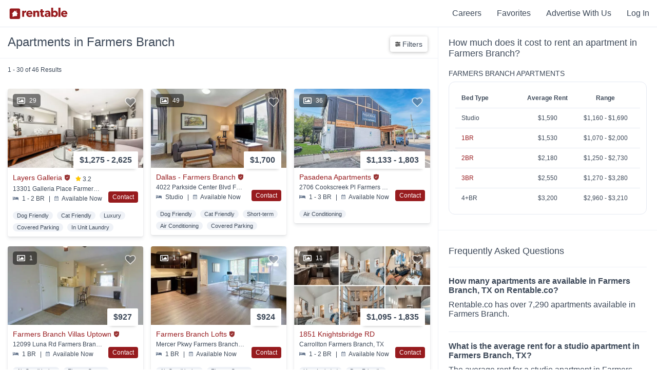

--- FILE ---
content_type: text/javascript; charset=UTF-8
request_url: https://cdn.ampproject.org/rtv/012512221826001/v0/amp-script-worker-0.1.js
body_size: 13557
content:
"use strict";var WorkerThread=function(e){function t(e,t){(null==t||t>e.length)&&(t=e.length);for(var n=0,r=Array(t);n<t;n++)r[n]=e[n];return r}function n(e,t,n){if(t=s(t),!(t=u()?Reflect.construct(t,n||[],s(e).constructor):t.apply(e,n))||"object"!=typeof t&&"function"!=typeof t){if(void 0!==t)throw new TypeError("Derived constructors may only return object or undefined");if(void 0===e)throw new ReferenceError("this hasn't been initialised - super() hasn't been called")}else e=t;return e}function r(e,t){if(!(e instanceof t))throw new TypeError("Cannot call a class as a function")}function i(e,t,n){if(t){n=e.prototype;for(var r=0;r<t.length;r++){var i=t[r];i.enumerable=i.enumerable||!1,i.configurable=!0,"value"in i&&(i.writable=!0),Object.defineProperty(n,y(i.key),i)}}return Object.defineProperty(e,"prototype",{writable:!1}),e}function o(e,t,n){return(t=y(t))in e?Object.defineProperty(e,t,{value:n,enumerable:!0,configurable:!0,writable:!0}):e[t]=n,e}function a(){return a="undefined"!=typeof Reflect&&Reflect.get?Reflect.get.bind():function(e,t,n){var r;for(r=e;!{}.hasOwnProperty.call(r,t)&&null!==(r=s(r)););if(r)return(r=Object.getOwnPropertyDescriptor(r,t)).get?r.get.call(3>arguments.length?e:n):r.value},a.apply(null,arguments)}function s(e){return(s=Object.setPrototypeOf?Object.getPrototypeOf.bind():function(e){return e.__proto__||Object.getPrototypeOf(e)})(e)}function l(e,t){if("function"!=typeof t&&null!==t)throw new TypeError("Super expression must either be null or a function");e.prototype=Object.create(t&&t.prototype,{constructor:{value:e,writable:!0,configurable:!0}}),Object.defineProperty(e,"prototype",{writable:!1}),t&&c(e,t)}function u(){try{var e=!Boolean.prototype.valueOf.call(Reflect.construct(Boolean,[],function(){}))}catch(e){}return(u=function(){return!!e})()}function c(e,t){return(c=Object.setPrototypeOf?Object.setPrototypeOf.bind():function(e,t){return e.__proto__=t,e})(e,t)}function h(e,t){var n=Array.isArray(e)?e:void 0;if(!n)e:{var r=null==e?null:"undefined"!=typeof Symbol&&e[Symbol.iterator]||e["@@iterator"];if(null!=r){var i,o,a,s=[],l=!0,u=!1;try{if(o=(r=r.call(e)).next,0===t){if(Object(r)!==r){n=void 0;break e}l=!1}else for(;!(l=(i=o.call(r)).done)&&(s.push(i.value),s.length!==t);l=!0);}catch(e){u=!0;var c=e}finally{try{if(!l&&null!=r.return&&(a=r.return(),Object(a)!==a)){n=void 0;break e}}finally{if(u)throw c}}n=s}else n=void 0}if(!(e=n||v(e,t)))throw new TypeError("Invalid attempt to destructure non-iterable instance.\nIn order to be iterable, non-array objects must have a [Symbol.iterator]() method.");return e}function f(e,t,n,r){var i=a(s(e.prototype),t,n);return"function"==typeof i?function(e){return i.apply(n,e)}:i}function d(e){var n=Array.isArray(e)?t(e):void 0;if(n||(n="undefined"!=typeof Symbol&&null!=e[Symbol.iterator]||null!=e["@@iterator"]?Array.from(e):void 0),!(e=n||v(e)))throw new TypeError("Invalid attempt to spread non-iterable instance.\nIn order to be iterable, non-array objects must have a [Symbol.iterator]() method.");return e}function y(e){e:if("object"==typeof e&&e){var t=e[Symbol.toPrimitive];if(void 0!==t){if("object"!=typeof(e=t.call(e,"string")))break e;throw new TypeError("@@toPrimitive must return a primitive value.")}e=String(e)}return"symbol"==typeof e?e:e+""}function p(e){return(p="function"==typeof Symbol&&"symbol"==typeof Symbol.iterator?function(e){return typeof e}:function(e){return e&&"function"==typeof Symbol&&e.constructor===Symbol&&e!==Symbol.prototype?"symbol":typeof e})(e)}function v(e,n){if(e){if("string"==typeof e)return t(e,n);var r={}.toString.call(e).slice(8,-1);return"Object"===r&&e.constructor&&(r=e.constructor.name),"Map"===r||"Set"===r?Array.from(e):"Arguments"===r||/^(?:Ui|I)nt(?:8|16|32)(?:Clamped)?Array$/.test(r)?t(e,n):void 0}}function m(e){return M.has(e)?M.get(e):(M.set(e,P),R.push(e),P++)}function g(e){return!!e&&j.get(e)||null}function b(e,t){0<F&&e[58]&&(B=!0,U=U.concat(t),Promise.resolve().then(function(t){if(B){t=new Uint16Array(function(){var e=H;return H=[],e}().reduce(function(e,t){return e.concat(t[8])},[])).buffer;var n=new Uint16Array(U).buffer;e.postMessage(o(o(o(o(o({},54,F),12,2===F?3:2),37,t),41,function(){var e=R;return R=[],e}()),36,n),[t,n]),U=[],B=!1,F=2}}))}function k(e,t,n){b(e,n),q.forEach(function(e){for(var n=t.target;n;n=n.parentNode){var r=e.target;if(r&&r[7]===n[7]){Y(e,t);break}}})}function w(e){var t=e.parentNode&&e.parentNode.childNodes;if(!t)return null;for(e=t.indexOf(e)-1;0<=e;e--){var n=t[e];if(1===n.nodeType)return n}return null}function A(e){var t=e.parentNode&&e.parentNode.childNodes;if(!t)return null;for(e=t.indexOf(e)+1;e<t.length;e++){var n=t[e];if(1===n.nodeType)return n}return null}function E(e,t){var n=[t.indexOf("["),t.indexOf("]")],r=-1!==n[0]&&-1!==n[1],i=r?t.substring(0,n[0]):t,o=r?t.substring(n[0],n[1]+1):null;return n="["===t[0]?function(e){return ie(t,e)}:"#"===i[0]?r?function(e){return e.id===i.substr(1)&&ie(o,e)}:function(e){return e.id===i.substr(1)}:"."===i[0]?r?function(e){return e.classList.contains(i.substr(1))&&ie(o,e)}:function(e){return e.classList.contains(i.substr(1))}:r?function(e){return e.localName===i.toLowerCase()&&ie(o,e)}:function(e){return e.localName===i.toLowerCase()},te(e[45],n).filter(function(t){return e!==t&&e.contains(t)})}function T(e,t,n){Object.defineProperty(e.prototype,n,{enumerable:!0,configurable:!0,get:function(){return this[t].value},set:function(e){this[t].value=e}})}function N(e){return e.replace(/&(?:(#x?[\da-f]+)|([\w]+));?/gi,function(e,t,n){return t?(t="x"===t.charAt(1).toLowerCase()?parseInt(t.substr(2),16):parseInt(t.substr(1),10),isNaN(t)||1114111<t?e:String.fromCodePoint(t)||e):n&&ge[n.toLowerCase()]||e})}function O(e,t){var n=Object.create(e[46]);e[46]=Object.assign(n,t)}function x(e){for(var t=[],n=0;n<e.length;n++){var r=e[n];if("number"==typeof r){var i=r;Se[0]=i,Se[0]===i?t.push(1,r):(Le[0]=r,t.push(2,Se[0],Se[1]))}else if("string"==typeof r)t.push(3,m(r));else if(Array.isArray(r))for(t.push(4,r.length),r=x(r),i=0;i<r.length;i++)t.push(r[i]);else{if("object"!==p(r))throw Error("Cannot serialize argument.");for(r=r[68](),i=0;i<r.length;i++)t.push(r[i])}}return t}function L(e,t){var n=Re++,r=t.ownerDocument;return new Promise(function(i){var o=function(e){10===(e=e.data)[12]&&e[73]===n&&(r.removeGlobalEventListener("message",o),i(e[38]))};if(!r.addGlobalEventListener)throw Error("addGlobalEventListener is not defined.");r.addGlobalEventListener("message",o),b(t.ownerDocument,[11,e[7],n])})}function S(e,t,n){n=Object.assign(Object.create(null),n);var r=Object.defineProperty;return r(n,"length",{get:function(){return Object.keys(this).length}}),r(n,"key",{value:function(e){var t=Object.keys(this);return 0<=e&&e<t.length?t[e]:null}}),r(n,"getItem",{value:function(e){return(e=this[e])?e:null}}),r(n,"setItem",{value:function(n,r){r=String(r),this[n]=r,b(e,[12,2,t,m(n)+1,m(r)+1])}}),r(n,"removeItem",{value:function(n){delete this[n],b(e,[12,2,t,m(n)+1,0])}}),r(n,"clear",{value:function(){var n=this;Object.keys(this).forEach(function(e){delete n[e]}),b(e,[12,2,t,0,0])}}),n}function C(e,t){return function(){return function(e,t){return b(e.ownerDocument,[6,e[7]]),t.then(function(t){return b(e.ownerDocument,[7,e[7]]),t},function(t){throw b(e.ownerDocument,[7,e[7]]),t})}(e,Promise.resolve(t.apply(null,arguments)))}}var D,I,P=0,R=[],M=new Map,F=0,G=0,H=[],j=new Map,B=!1,U=[],V=i(function e(t){r(this,e),this.document=t},[{key:"getState",value:function(){var e=this,t=0<arguments.length&&void 0!==arguments[0]?arguments[0]:"";return new Promise(function(n){var r=function(i){11===(i=i.data)[12]&&i[74]===t&&(e.document.removeGlobalEventListener("message",r),n(i[21]))};e.document.addGlobalEventListener("message",r),b(e.document,[12,1,2,m(t)+1,0]),setTimeout(n,500,null)})}},{key:"setState",value:function(e){try{var t=JSON.stringify(e)}catch(e){throw Error("AMP.setState only accepts valid JSON as input.")}b(this.document,[12,2,2,0,m(t)+1])}}]),_={},q=[],W=!1,Y=function(e,t){e.pushRecord(t),W||(W=!0,Promise.resolve().then(function(){W=!1,q.forEach(function(e){return e.callback(e.takeRecords())})}))},z=i(function e(t){r(this,e),this.callback=void 0,this[42]=[],this.options=this.target=void 0,this.callback=t},[{key:"observe",value:function(e,t){this.disconnect(),this.target=e,this.options=t||{},q.push(this)}},{key:"disconnect",value:function(){this.target=null;var e=q.indexOf(this);0<=e&&q.splice(e,1)}},{key:"takeRecords",value:function(){var e=this[42];return e.splice(0,e.length)}},{key:"pushRecord",value:function(e){this[42].push(e)}}]),X=function(e,t,n){e[t]=n,e.childNodes.forEach(function(e){return X(e,t,n)})},J=i(function e(t,n,i,o){r(this,e),this.ownerDocument=void 0,this.nodeName=this.nodeType=this[45]=void 0,this.childNodes=[],this.parentNode=null,this.isConnected=!1,this[7]=void 0,this[9]=void 0,this[8]=void 0,this[10]={},this.nodeType=t,this.nodeName=n,this.ownerDocument=i||this,this[45]=this,o?(0===F&&(j.set(this[7]=o,this),G=Math.max(G,o)),t=o):void 0!==this[7]?t=this[7]:(j.set(this[7]=++G,this),0<F&&H.push(this),t=G),this[7]=t,this[9]=[this[7]]},[{key:"textContent",get:function(){return this.getTextContent()}},{key:"getTextContent",value:function(){var e="",t=this.childNodes;return t.length?(t.forEach(function(t){return e+=t.textContent}),e):""}},{key:"firstChild",get:function(){return this.childNodes[0]||null}},{key:"lastChild",get:function(){return this.childNodes[this.childNodes.length-1]||null}},{key:"nextSibling",get:function(){if(null===this.parentNode)return null;var e=this.parentNode.childNodes;return e[e.indexOf(this)+1]||null}},{key:"previousSibling",get:function(){if(null===this.parentNode)return null;var e=this.parentNode.childNodes;return e[e.indexOf(this)-1]||null}},{key:"hasChildNodes",value:function(){return 0<this.childNodes.length}},{key:"contains",value:function(e){return e===this||0<this.childNodes.length&&(!!this.childNodes.includes(this)||this.childNodes.some(function(t){return t.contains(e)}))}},{key:"insertBefore",value:function(e,t){var n=this;if(null===e||e===this)return e;if(11===e.nodeType)e.childNodes.slice().forEach(function(e){return n.insertBefore(e,t)});else{if(null==t)return this.appendChild(e);if(0<=this.childNodes.indexOf(t))return e.remove(),this.childNodes.splice(this.childNodes.indexOf(t),0,e),this[56](e),k(this.ownerDocument,{addedNodes:[e],nextSibling:t,type:2,target:this},[2,this[7],t[7],0,1,0,e[7]]),e}return null}},{key:"56",value:function(e){e.parentNode=this,X(e,"isConnected",this.isConnected),X(e,45,this[45])}},{key:"57",value:function(e){e.parentNode=null,X(e,"isConnected",!1),X(e,45,e)}},{key:"appendChild",value:function(e){if(11===e.nodeType)e.childNodes.slice().forEach(this.appendChild,this);else{e.remove(),this.childNodes.push(e),this[56](e);var t=this.childNodes[this.childNodes.length-2];k(this.ownerDocument,{addedNodes:[e],previousSibling:t,type:2,target:this},[2,this[7],0,t?t[7]:0,1,0,e[7]])}return e}},{key:"removeChild",value:function(e){var t=this.childNodes.indexOf(e);return 0<=t?(this.childNodes.splice(t,1),this[57](e),k(this.ownerDocument,{removedNodes:[e],type:2,target:this},[2,this[7],0,0,0,1,e[7]]),e):null}},{key:"replaceChild",value:function(e,t){if(e===t||t.parentNode!==this||e.contains(this))return t;e.remove();var n=this.childNodes.indexOf(t);return this.childNodes.splice(n,1,e),this[57](t),this[56](e),k(this.ownerDocument,{addedNodes:[e],removedNodes:[t],type:2,nextSibling:this.childNodes[n+1],target:this},[2,this[7],this.childNodes[n+1]?this.childNodes[n+1][7]:0,0,1,1,e[7],t[7]]),t}},{key:"replaceWith",value:function(){for(var e=this.parentNode,t=arguments.length,n=Array(t),r=0;r<t;r++)n[r]=arguments[r];if(t=n.length,e)for(t||e.removeChild(this);t--;)"object"!==p(r=n[t])&&(r=this.ownerDocument.createTextNode(r)),t?e.insertBefore(r,this.nextSibling):e.replaceChild(r,this)}},{key:"remove",value:function(){this.parentNode&&this.parentNode.removeChild(this)}},{key:"addEventListener",value:function(e,t){var n=2<arguments.length&&void 0!==arguments[2]?arguments[2]:{},r=e.toLowerCase(),i=m(r),o=this[10][r],a=0;o?a=o.push(t):this[10][r]=[t],b(this.ownerDocument,[4,this[7],0,1,i,a,Number(!!n.capture),Number(!!n.once),Number(!!n.passive),Number(!!n.workerDOMPreventDefault)])}},{key:"removeEventListener",value:function(e,t){e=e.toLowerCase();var n=this[10][e];0<=(t=n?n.indexOf(t):-1)&&(n.splice(t,1),b(this.ownerDocument,[4,this[7],1,0,m(e),t]))}},{key:"dispatchEvent",value:function(e){var t,n,r=e.currentTarget=this;do{if(t=r&&r[10]&&r[10][e.type.toLowerCase()])for(n=t.length;n--&&(!1!==t[n].call(r,e)&&!e[51]||!e.cancelable););}while(e.bubbles&&(!e.cancelable||!e[50])&&(r=r&&r.parentNode));return!e.defaultPrevented}}]),Q=function(e){function t(e,i,o,a,s){return r(this,t),(a=n(this,t,[i,o,a,s]))[38]=void 0,a[38]=e,a[8]=[a[7],i,m(o),m(e),0],a}return l(t,e),i(t,[{key:"data",get:function(){return this[38]},set:function(e){var t=this.data;this[38]=e,k(this.ownerDocument,{target:this,type:1,value:e,oldValue:t},[1,this[7],m(e)])}},{key:"length",get:function(){return this[38].length}},{key:"nodeValue",get:function(){return this[38]},set:function(e){this.data=e}},{key:"previousElementSibling",get:function(){return w(this)}},{key:"nextElementSibling",get:function(){return A(this)}}])}(J),K=function(e){function t(e,i,o){return r(this,t),n(this,t,[e,8,"#comment",i,o])}return l(t,e),i(t,[{key:"textContent",get:function(){return this.data},set:function(e){this.nodeValue=e}},{key:"cloneNode",value:function(){return this.ownerDocument.createComment(this.data)}}])}(Q),$={Array:!0,ArrayBuffer:!0,BigInt:!0,BigInt64Array:!0,BigUint64Array:!0,Boolean:!0,Cache:!0,CustomEvent:!0,DataView:!0,Date:!0,Error:!0,EvalError:!0,Event:!0,EventTarget:!0,Float32Array:!0,Float64Array:!0,Function:!0,Infinity:!0,Int16Array:!0,Int32Array:!0,Int8Array:!0,Intl:!0,JSON:!0,Map:!0,Math:!0,NaN:!0,Number:!0,Object:!0,Promise:!0,Proxy:!0,RangeError:!0,ReferenceError:!0,Reflect:!0,RegExp:!0,Set:!0,String:!0,Symbol:!0,SyntaxError:!0,TextDecoder:!0,TextEncoder:!0,TypeError:!0,URIError:!0,URL:!0,Uint16Array:!0,Uint32Array:!0,Uint8Array:!0,Uint8ClampedArray:!0,WeakMap:!0,WeakSet:!0,WebAssembly:!0,WebSocket:!0,XMLHttpRequest:!0,atob:!0,addEventListener:!0,removeEventListener:!0,btoa:!0,caches:!0,clearInterval:!0,clearTimeout:!0,console:!0,decodeURI:!0,decodeURIComponent:!0,document:!0,encodeURI:!0,encodeURIComponent:!0,escape:!0,fetch:!0,indexedDB:!0,isFinite:!0,isNaN:!0,location:!0,navigator:!0,onerror:!0,onrejectionhandled:!0,onunhandledrejection:!0,parseFloat:!0,parseInt:!0,performance:!0,requestAnimationFrame:!0,cancelAnimationFrame:!0,self:!0,setTimeout:!0,setInterval:!0,unescape:!0},Z=function(e){return function(t){return e.includes(t.tagName)}},ee=function(e){return 1===e.nodeType},te=function(e,t){var n=[];return e.childNodes.forEach(function(e){ee(e)&&(t(e)&&n.push(e),n.push.apply(n,d(te(e,t))))}),n},ne=function(e,t){var n=null;return e.children.some(function(e){return(t(e)||null!==(e=ne(e,t)))&&(n=e,!0)}),n},re=function(e,t){for(;e=e.parentNode;)if(t(e))return e;return null},ie=function(e,t){if(!e)return!1;var n=e.indexOf("="),r=e.length,i="i"===e.charAt(r-2),o=i?r-3:r-1;if(-1!==n){r=e.charAt(n-1);var a=["~","|","$","^","*"].includes(r)?e.substring(1,n-1):e.substring(1,n);if(e=e.substring(n+1,o),t=t.getAttribute(a))switch(e=i?e.toLowerCase():e,i=i?t.toLowerCase():t,r){case"~":return-1!==i.split(" ").indexOf(e);case"|":return i===e||i==="".concat(e,"-");case"^":return i.startsWith(e);case"$":return i.endsWith(e);case"*":return-1!==i.indexOf(e);default:return i===e}return!1}return t.hasAttribute(e.substring(1,o))},oe=function(e){function t(){return r(this,t),n(this,t,arguments)}return l(t,e),i(t,[{key:"children",get:function(){return this.childNodes.filter(ee)}},{key:"childElementCount",get:function(){return this.children.length}},{key:"firstElementChild",get:function(){return this.childNodes.find(ee)||null}},{key:"lastElementChild",get:function(){var e=this.children;return e[e.length-1]||null}},{key:"querySelector",value:function(e){return(e=E(this,e))?e[0]:null}},{key:"querySelectorAll",value:function(e){return E(this,e)}}])}(J),ae=/\s/,se=i(function e(t,n){r(this,e),this[43]=[],this[13]=void 0,this[18]=void 0,this[44]=void 0,this[13]=t,this[18]=n,this[44]=t[44].bind(t)},[{key:"value",get:function(){return this[43].join(" ")},set:function(e){var t,n=this.value;e=e.trim(),(t=this[43]).splice.apply(t,[0,this[43].length].concat(d(""!==e?e.split(/\s+/):""))),this[67](n,e)}},{key:"length",get:function(){return this[43].length}},{key:"item",value:function(e){return this[43][e]}},{key:"contains",value:function(e){return this[43].includes(e)}},{key:"add",value:function(){for(var e,t=this.value,n=arguments.length,r=Array(n),i=0;i<n;i++)r[i]=arguments[i];(e=this[43]).splice.apply(e,[0,this[43].length].concat(d(Array.from(new Set(this[43].concat(r)))))),this[67](t,this.value)}},{key:"remove",value:function(){for(var e,t=arguments.length,n=Array(t),r=0;r<t;r++)n[r]=arguments[r];t=this.value,(e=this[43]).splice.apply(e,[0,this[43].length].concat(d(Array.from(new Set(this[43].filter(function(e){return!n.includes(e)})))))),this[67](t,this.value)}},{key:"replace",value:function(e,t){var n;if(this[43].includes(e)){var r=this.value,i=new Set(this[43]);e!==t&&(i.delete(e),""!==t&&i.add(t)),(n=this[43]).splice.apply(n,[0,this[43].length].concat(d(Array.from(i)))),this[67](r,this.value)}}},{key:"toggle",value:function(e,t){if(ae.test(e))throw new TypeError("Uncaught DOMException");if(this[43].includes(e)){if(!t)return this.remove(e),!1}else(void 0===t||t)&&this.add(e);return!0}},{key:"67",value:function(e,t){this[44](this[13].namespaceURI,this[18],t),k(this[13].ownerDocument,{type:0,target:this[13],attributeName:this[18],value:t,oldValue:e},[0,this[13][7],m(this[18]),0,null!==t?m(t)+1:0])}}]),le=function(e){return e.map(function(e){var t=e.value;return"".concat(e.name,'="').concat(t,'"')}).join(" ")},ue=function(e,t){return function(n){return n.namespaceURI===e&&n.name===t}},ce=i(function e(t){r(this,e),this[3]={},this[44]=void 0,this[13]=void 0,this[44]=t[44].bind(t),this[13]=t},[{key:"getPropertyValue",value:function(e){return this[3][e]||""}},{key:"removeProperty",value:function(e){var t=this.getPropertyValue(e);return this[3][e]=null,this.mutated(this.cssText),t}},{key:"setProperty",value:function(e,t){this[3][e]=t,this.mutated(this.cssText)}},{key:"cssText",get:function(){var e,t,n="";for(t in this[3])""!==(e=this.getPropertyValue(t))&&(n+="".concat(t,": ").concat(e,"; "));return n.trim()},set:function(e){this[3]={};for(var t=(e=("string"==typeof e?e:"").split(/[:;]/)).length,n=0;n+1<t;n+=2)this[3][e[n].trim().toLowerCase()]=e[n+1].trim();this.mutated(this.cssText)}},{key:"mutated",value:function(e){var t=this[44](this[13].namespaceURI,"style",e);k(this[13].ownerDocument,{type:0,target:this[13],attributeName:"style",value:e,oldValue:t},[0,this[13][7],m("style"),0,null!==e?m(e)+1:0])}}]),he=function(e,t){e.forEach(function(e){var n,r=function(){var r=e[n],i=r[0],o=r[1],a=void 0===o?n.toLowerCase():o,s=r[2],l="boolean"==typeof i;Object.defineProperty(t.prototype,n,{enumerable:!0,get:function(){var e=this.getAttribute(a);return s?this.hasAttribute(a)?e===s[0]:i:l?this.hasAttribute(a):(e=e||i,"number"==typeof i?Number(e):String(e))},set:function(e){s?this.setAttribute(a,e?s[0]:s[1]):l?e?this.setAttribute(a,""):this.removeAttribute(a):this.setAttribute(a,String(e))}})};for(n in e)r()})},fe=/\x3c!--([^]*)--\x3e|<(\/?)([a-z][-.0-9_a-z]*)([^>]*?)(\/?)>/gi,de=/(^|\s)([^\s"'>\/=]+)\s*=\s*("([^"]+)"|'([^']+)'|(\S+))/gi,ye={AREA:!0,BASE:!0,BR:!0,COL:!0,HR:!0,IMG:!0,INPUT:!0,LINK:!0,META:!0,PARAM:!0,SOURCE:!0,TRACK:!0,WBR:!0},pe={LI:{LI:!0},DT:{DT:!0,DD:!0},DD:{DD:!0,DT:!0},P:{ADDRESS:!0,ARTICLE:!0,ASIDE:!0,BLOCKQUOTE:!0,DETAILS:!0,DIV:!0,DL:!0,FIELDSET:!0,FIGCAPTION:!0,FIGURE:!0,FOOTER:!0,FORM:!0,H1:!0,H2:!0,H3:!0,H4:!0,H5:!0,H6:!0,HEADER:!0,HR:!0,MAIN:!0,NAV:!0,OL:!0,P:!0,PRE:!0,SECTION:!0,TABLE:!0,UL:!0},RT:{RT:!0,RP:!0},RP:{RT:!0,RP:!0},OPTGROUP:{OPTGROUP:!0},OPTION:{OPTION:!0,OPTGROUP:!0},THEAD:{TBODY:!0,TFOOT:!0},TBODY:{TBODY:!0,TFOOT:!0},TR:{TR:!0},TD:{TD:!0,TH:!0},TH:{TD:!0,TH:!0}},ve={LI:{UL:!0,OL:!0},A:{DIV:!0},B:{DIV:!0},I:{DIV:!0},P:{DIV:!0},TD:{TR:!0,TABLE:!0},TH:{TR:!0,TABLE:!0}},me={SCRIPT:!0,NOSCRIPT:!0,STYLE:!0,PRE:!0},ge={__proto__:null,amp:"&",lt:"<",gt:">",quot:'"'},be=i(function e(t,n){r(this,e),this.scoped=this.type=this.timeStamp=this.target=this.returnValue=this.isTrusted=this.eventPhase=this.defaultPrevented=this.currentTarget=this.cancelBubble=this.cancelable=this.bubbles=void 0,this[50]=!1,this[51]=!1,this.changedTouches=this.touches=this.offsetY=this.offsetX=this.pageY=this.pageX=void 0,this.type=t,this.bubbles=!!n.bubbles,this.cancelable=!!n.cancelable},[{key:"stopPropagation",value:function(){this[50]=!0}},{key:"stopImmediatePropagation",value:function(){this[51]=this[50]=!0}},{key:"preventDefault",value:function(){this.defaultPrevented=!0}},{key:"initEvent",value:function(e,t,n){this.type=e,this.bubbles=t,this.cancelable=n}}]),ke=function(e,t,n){if(void 0!==t[n]){var r=Object.keys(t[n]),i={length:r.length,item:function(e){return this[e]||null}};return r.forEach(function(r){r=Number(r);var o=t[n][r];i[r]={identifier:o[0],screenX:o[1],screenY:o[2],clientX:o[3],clientY:o[4],pageX:o[5],pageY:o[6],target:g(0!==o[7]?o[7]:e[7])}}),i}},we={},Ae=function(e,t){return we["".concat(2<arguments.length&&void 0!==arguments[2]?arguments[2]:"http://www.w3.org/1999/xhtml",":").concat(e)]=t};(I=D||(D={}))[I.NORMAL=0]="NORMAL",I[I.VOID=1]="VOID";var Ee="AREA BASE BR COL EMBED HR IMG INPUT LINK META PARAM SOURCE TRACK WBR".split(" "),Te=function(e){function t(e,i,o,a,s){return r(this,t),(e=n(this,t,[e,i.toUpperCase(),a,s]))._classList=void 0,e.localName=void 0,e.attributes=[],e.namespaceURI=void 0,e.style_=void 0,e.kind=void 0,e.namespaceURI=o||"http://www.w3.org/1999/xhtml",e.localName=i,e.kind=Ee.includes(e.tagName)?D.VOID:D.NORMAL,e[8]=[e[7],e.nodeType,m(e.localName),0,null===e.namespaceURI?0:m(e.namespaceURI)],e}return l(t,e),i(t,[{key:"style",get:function(){return this.style_||(this.style_=new ce(this)),this.style_}},{key:"previousElementSibling",get:function(){return w(this)}},{key:"nextElementSibling",get:function(){return A(this)}},{key:"outerHTML",get:function(){var e=this.localName||this.tagName,t="<".concat([e,le(this.attributes)].join(" ").trim(),">"),n=this.innerHTML;return n||this.kind!==D.VOID?t+n+"</".concat(e,">"):t}},{key:"innerHTML",get:function(){var e=this.childNodes;return e.length?e.map(function(e){switch(e.nodeType){case 3:return e.textContent;case 8:return"\x3c!--".concat(e.textContent,"--\x3e");default:return e.outerHTML}}).join(""):""},set:function(e){var t=this;e=function(e,t){var n,r=t.ownerDocument,i=t=r.createElementNS(t.namespaceURI,t.localName),o=t.namespaceURI,a=[t],s=0;e="<q>"+e+"</q>";var l=[];if("http://www.w3.org/2000/svg"!==o&&"http://www.w3.org/1999/xhtml"!==o)throw Error("Namespace not supported: "+o);for(;n=fe.exec(e);){var u=n[1],c=n[2],h=n[3],f=n[4],d=n[5];if(s<n.index&&(s=e.slice(s,n.index),i.appendChild(r.createTextNode(N(s)))),s=fe.lastIndex,void 0!==u)i.appendChild(r.createComment(u));else{if("SVG"===(u=h.toUpperCase())&&(o=c?"http://www.w3.org/1999/xhtml":"http://www.w3.org/2000/svg"),!c){!d&&pe[i.tagName]&&pe[i.tagName][u]&&(a.pop(),i=a[a.length-1]),n=r.createElementNS(o,"http://www.w3.org/1999/xhtml"===o?h.toLowerCase():h);for(var y;y=de.exec(f);)n.setAttribute(y[2],y[4]||y[5]||y[6]);if(i=i.appendChild(n),a.push(i),me[u]){if(f="</"+u.toLowerCase()+">",-1==(f=e.indexOf(f,fe.lastIndex)))throw Error("Close markup not found.");fe.lastIndex=f}}if("foreignObject"===h&&(o=c?"http://www.w3.org/2000/svg":"http://www.w3.org/1999/xhtml"),c||d||ye[u])for(;!(1>=a.length);){if(i.nodeName.toUpperCase()==u)a.pop(),i=a[a.length-1];else if(ve[i.tagName]&&ve[i.tagName][u]){a.pop(),i=a[a.length-1];continue}break}}}for(e=0;e<a.length&&l[l.length-1]==a[e].nodeName;e++)a.pop(),l.pop(),i=a[a.length-1];if(1!==a.length)throw Error("Attempting to parse invalid HTML content.");if(e=t.firstChild)return e.parentNode=null,e.childNodes.forEach(function(e){e.parentNode=null}),e;throw Error("Attempting to parse invalid HTML.")}(e,this),this.childNodes.forEach(function(e){X(e,"isConnected",!1),X(e,45,e)}),k(this.ownerDocument,{removedNodes:this.childNodes,type:2,target:this},[2,this[7],0,0,0,this.childNodes.length].concat(d(this.childNodes.map(function(e){return e[7]})))),this.childNodes=[],e.childNodes.forEach(function(e){return t.appendChild(e)})}},{key:"textContent",get:function(){return this.getTextContent()},set:function(e){this.childNodes.slice().forEach(function(e){return e.remove()}),this.appendChild(this.ownerDocument.createTextNode(e))}},{key:"tagName",get:function(){return this.nodeName}},{key:"setAttribute",value:function(e,t){this.setAttributeNS("http://www.w3.org/1999/xhtml",e,t)}},{key:"getAttribute",value:function(e){return this.getAttributeNS("http://www.w3.org/1999/xhtml",e)}},{key:"removeAttribute",value:function(e){this.removeAttributeNS("http://www.w3.org/1999/xhtml",e)}},{key:"hasAttribute",value:function(e){return this.hasAttributeNS("http://www.w3.org/1999/xhtml",e)}},{key:"hasAttributes",value:function(){return 0<this.attributes.length}},{key:"setAttributeNS",value:function(e,t,n){var r=String(n),i=this.constructor[46][t];void 0!==i?(this.attributes.find(ue(e,t))||this.attributes.push({namespaceURI:e,name:t,value:r}),i[1](this,r)):(i=this[44](e,t,r),k(this.ownerDocument,{type:0,target:this,attributeName:t,attributeNamespace:e,value:r,oldValue:i},[0,this[7],m(t),m(e),null!==n?m(r)+1:0]))}},{key:"44",value:function(e,t,n){var r=this.attributes.find(ue(e,t)),i=r&&r.value||"";return r?r.value=n:this.attributes.push({namespaceURI:e,name:t,value:n}),i}},{key:"getAttributeNS",value:function(e,t){return(e=this.attributes.find(ue(e,t)))?void 0!==(t=this.constructor[46][t])?t[0](this):e.value:null}},{key:"removeAttributeNS",value:function(e,t){var n=this.attributes.findIndex(ue(e,t));if(0<=n){var r=this.attributes[n].value;this.attributes.splice(n,1),k(this.ownerDocument,{type:0,target:this,attributeName:t,attributeNamespace:e,oldValue:r},[0,this[7],m(t),m(e),0])}}},{key:"hasAttributeNS",value:function(e,t){return this.attributes.some(ue(e,t))}},{key:"getElementsByClassName",value:function(e){var t=e.split(" ");return te(this,function(e){return t.some(function(t){return e.classList.contains(t)})})}},{key:"getElementsByTagName",value:function(e){var t=e.toLowerCase();return te(this,"*"===e?function(e){return!0}:function(n){return"http://www.w3.org/1999/xhtml"===n.namespaceURI?n.localName===t:n.tagName===e})}},{key:"getElementsByName",value:function(e){var t=""+e;return te(this,function(e){return e.getAttribute("name")===t})}},{key:"cloneNode",value:function(){var e=0<arguments.length&&void 0!==arguments[0]&&arguments[0],t=this.ownerDocument.createElementNS(this.namespaceURI,"http://www.w3.org/1999/xhtml"===this.namespaceURI?this.tagName.toLowerCase():this.tagName);return this.attributes.forEach(function(e){return t.setAttribute(e.name,e.value)}),e&&this.childNodes.forEach(function(n){return t.appendChild(n.cloneNode(e))}),t}},{key:"getBoundingClientRectAsync",value:function(){var e=this,t={left:0,top:0,right:0,bottom:0,x:0,y:0,width:0,height:0};return new Promise(function(n){var r=function(t){6===(t=t.data)[12]&&t[13][0]===e[7]&&(e.ownerDocument.removeGlobalEventListener("message",r),t=t[38],n({top:t[0],right:t[1],bottom:t[2],left:t[3],width:t[4],height:t[5],x:t[0],y:t[3]}))};e.ownerDocument.addGlobalEventListener&&e.isConnected?(e.ownerDocument.addGlobalEventListener("message",r),b(e.ownerDocument,[5,e[7]]),setTimeout(n,500,t)):n(t)})}},{key:"click",value:function(){var e=new be("click",{});e.target=this,this.dispatchEvent(e)}},{key:"scrollIntoView",value:function(){this.isConnected&&b(this.ownerDocument,[14,this[7]])}},{key:"classList",get:function(){return this._classList||(this._classList=new se(this,"class"))}}])}(oe);Te[46]={class:[function(e){return e.classList.value},function(e,t){return e.classList.value=t}],style:[function(e){return e.cssText},function(e,t){return e.cssText=t}]},T(Te,"classList","className"),he([{id:[""]}],Te);var Ne=function(e){function t(){r(this,t);for(var e=arguments.length,i=Array(e),o=0;o<e;o++)i[o]=arguments[o];return(e=n(this,t,[].concat(i)))[76]={},e}return l(t,e),i(t,[{key:"form",get:function(){return re(this,Z(["FORM"]))}},{key:"68",value:function(){return[7,this[7]]}}])}(Te);he([{accessKey:[""]},{contentEditable:["inherit"]},{dir:[""]},{lang:[""]},{title:[""]},{draggable:[!1,void 0,["true","false"]]},{hidden:[!1,void 0]},{noModule:[!1]},{spellcheck:[!0,void 0,["true","false"]]},{translate:[!0,void 0,["yes","no"]]}],Ne);var Oe=function(e){function t(){r(this,t);for(var e=arguments.length,i=Array(e),o=0;o<e;o++)i[o]=arguments[o];return(e=n(this,t,[].concat(i)))._relList=void 0,e}return l(t,e),i(t,[{key:"relList",get:function(){return this._relList||(this._relList=new se(this,"rel"))}},{key:"toString",value:function(){return this.href}},{key:"text",get:function(){return this.textContent},set:function(e){this.textContent=e}}])}(Ne);Ae("a",Oe),O(Oe,{rel:[function(e){return e.relList.value},function(e,t){return e.relList.value=t}]}),T(Oe,"relList","rel"),he([{href:[""]},{hreflang:[""]},{media:[""]},{target:[""]},{type:[""]}],Oe);var xe=function(e){function t(){return r(this,t),n(this,t,arguments)}return l(t,e),i(t)}(Ne);Ae("button",xe),he([{formAction:[""]},{formEnctype:[""]},{formMethod:[""]},{formTarget:[""]},{name:[""]},{type:["submit"]},{value:[""]},{autofocus:[!1]},{disabled:[!1]}],xe);var Le=new Float32Array(1),Se=new Uint16Array(Le.buffer),Ce=i(function e(t,n){r(this,e),this.document=n,this.id=t},[{key:"addColorStop",value:function(e,t){b(this.document,[9,m("addColorStop"),2].concat(d(this[68]()),d(x(Array.prototype.slice.call(arguments)))))}},{key:"68",value:function(){return[5,this.id]}}]),De=i(function e(t){r(this,e),this.id=t},[{key:"setTransform",value:function(){}},{key:"68",value:function(){return[5,this.id]}}]),Ie=i(function e(t){r(this,e),this.context=this.canvas=void 0,this.canvas=t},[{key:"getContext",value:function(e){if(!this.context){if("2d"!==e.toLowerCase())throw Error("Context type not supported.");this.context=new Pe(this.canvas)}return this.context}}]),Pe=i(function e(t){r(this,e),this.objectIndex=0,this.canvasElement=t,this.lineDash=[]},[{key:"67",value:function(e,t){b(this.canvasElement.ownerDocument,[9,m(e),t.length].concat(d(this[68]()),d(x(t))))}},{key:"68",value:function(){return[6,this.canvasElement[7]]}},{key:"createObjectReference",value:function(e,t,n){b(this.canvasElement.ownerDocument,[10,m(t),e,n.length].concat(d(this[68]()),d(x(n))))}},{key:"canvas",get:function(){return this.canvasElement}},{key:"clearRect",value:function(e,t,n,r){this[67]("clearRect",Array.prototype.slice.call(arguments))}},{key:"fillRect",value:function(e,t,n,r){this[67]("fillRect",Array.prototype.slice.call(arguments))}},{key:"strokeRect",value:function(e,t,n,r){this[67]("strokeRect",Array.prototype.slice.call(arguments))}},{key:"roundRect",value:function(e,t,n,r,i){this[67]("roundRect",Array.prototype.slice.call(arguments))}},{key:"lineWidth",set:function(e){this[67]("lineWidth",Array.prototype.slice.call(arguments))}},{key:"fillText",value:function(e,t,n,r){this[67]("fillText",Array.prototype.slice.call(arguments))}},{key:"moveTo",value:function(e,t){this[67]("moveTo",Array.prototype.slice.call(arguments))}},{key:"lineTo",value:function(e,t){this[67]("lineTo",Array.prototype.slice.call(arguments))}},{key:"closePath",value:function(){this[67]("closePath",[])}},{key:"stroke",value:function(){this[67]("stroke",[])}},{key:"restore",value:function(){this[67]("restore",[])}},{key:"save",value:function(){this[67]("save",[])}},{key:"resetTransform",value:function(){this[67]("resetTransform",[])}},{key:"rotate",value:function(e){this[67]("rotate",Array.prototype.slice.call(arguments))}},{key:"transform",value:function(e,t,n,r,i,o){this[67]("transform",Array.prototype.slice.call(arguments))}},{key:"translate",value:function(e,t){this[67]("translate",Array.prototype.slice.call(arguments))}},{key:"scale",value:function(e,t){this[67]("scale",Array.prototype.slice.call(arguments))}},{key:"globalAlpha",set:function(e){this[67]("globalAlpha",Array.prototype.slice.call(arguments))}},{key:"globalCompositeOperation",set:function(e){this[67]("globalCompositeOperation",Array.prototype.slice.call(arguments))}},{key:"imageSmoothingQuality",set:function(e){this[67]("imageSmoothingQuality",Array.prototype.slice.call(arguments))}},{key:"fillStyle",set:function(e){this[67]("fillStyle",Array.prototype.slice.call(arguments))}},{key:"strokeStyle",set:function(e){this[67]("strokeStyle",Array.prototype.slice.call(arguments))}},{key:"shadowBlur",set:function(e){this[67]("shadowBlur",Array.prototype.slice.call(arguments))}},{key:"shadowColor",set:function(e){this[67]("shadowColor",Array.prototype.slice.call(arguments))}},{key:"shadowOffsetX",set:function(e){this[67]("shadowOffsetX",Array.prototype.slice.call(arguments))}},{key:"shadowOffsetY",set:function(e){this[67]("shadowOffsetY",Array.prototype.slice.call(arguments))}},{key:"filter",set:function(e){this[67]("filter",Array.prototype.slice.call(arguments))}},{key:"beginPath",value:function(){this[67]("beginPath",[])}},{key:"strokeText",value:function(e,t,n,r){this[67]("strokeText",Array.prototype.slice.call(arguments))}},{key:"textAlign",set:function(e){this[67]("textAlign",Array.prototype.slice.call(arguments))}},{key:"textBaseline",set:function(e){this[67]("textBaseline",Array.prototype.slice.call(arguments))}},{key:"lineCap",set:function(e){this[67]("lineCap",Array.prototype.slice.call(arguments))}},{key:"lineDashOffset",set:function(e){this[67]("lineDashOffset",Array.prototype.slice.call(arguments))}},{key:"lineJoin",set:function(e){this[67]("lineJoin",Array.prototype.slice.call(arguments))}},{key:"miterLimit",set:function(e){this[67]("miterLimit",Array.prototype.slice.call(arguments))}},{key:"arc",value:function(e,t,n,r,i,o){this[67]("arc",Array.prototype.slice.call(arguments))}},{key:"arcTo",value:function(e,t,n,r,i){this[67]("arcTo",Array.prototype.slice.call(arguments))}},{key:"direction",set:function(e){this[67]("direction",Array.prototype.slice.call(arguments))}},{key:"font",set:function(e){this[67]("font",Array.prototype.slice.call(arguments))}},{key:"ellipse",value:function(e,t,n,r,i,o,a,s){this[67]("ellipse",Array.prototype.slice.call(arguments))}},{key:"bezierCurveTo",value:function(e,t,n,r,i,o){this[67]("bezierCurveTo",Array.prototype.slice.call(arguments))}},{key:"rect",value:function(e,t,n,r){this[67]("rect",Array.prototype.slice.call(arguments))}},{key:"quadraticCurveTo",value:function(e,t,n,r){this[67]("quadraticCurveTo",Array.prototype.slice.call(arguments))}},{key:"imageSmoothingEnabled",set:function(e){this[67]("imageSmoothingEnabled",Array.prototype.slice.call(arguments))}},{key:"setLineDash",value:function(e){0!=(e=d(e)).length%2&&(e=e.concat(e)),this.lineDash=e,this[67]("setLineDash",Array.prototype.slice.call(arguments))}},{key:"getLineDash",value:function(){return d(this.lineDash)}},{key:"clip",value:function(e,t){if("object"===p(e))throw Error("clip(Path2D) is currently not supported!");this[67]("clip",Array.prototype.slice.call(arguments))}},{key:"fill",value:function(e,t){if("object"===p(e))throw Error("fill(Path2D) is currently not supported!");this[67]("fill",Array.prototype.slice.call(arguments))}},{key:"setTransform",value:function(e,t,n,r,i,o){if("object"===p(e))throw Error("setTransform(DOMMatrix2DInit) is currently not supported!");this[67]("setTransform",Array.prototype.slice.call(arguments))}},{key:"createLinearGradient",value:function(e,t,n,r){var i=this.objectIndex++;return this.createObjectReference(i,"createLinearGradient",Array.prototype.slice.call(arguments)),new Ce(i,this.canvasElement.ownerDocument)}},{key:"createRadialGradient",value:function(e,t,n,r,i,o){var a=this.objectIndex++;return this.createObjectReference(a,"createRadialGradient",Array.prototype.slice.call(arguments)),new Ce(a,this.canvasElement.ownerDocument)}},{key:"createPattern",value:function(e,t){var n=this.objectIndex++;return this.createObjectReference(n,"createPattern",Array.prototype.slice.call(arguments)),new De(n)}},{key:"drawImage",value:function(e,t,n){this[67]("drawImage",Array.prototype.slice.call(arguments))}},{key:"createImageData",value:function(){return{}}},{key:"getImageData",value:function(){return{}}},{key:"putImageData",value:function(){}},{key:"isPointInPath",value:function(){throw Error("isPointInPath is not implemented.")}},{key:"isPointInStroke",value:function(){throw Error("isPointInStroke is not implemented.")}},{key:"measureText",value:function(){throw Error("measureText is not implemented.")}}]),Re=0,Me=i(function e(){r(this,e),this[70]={},this[71]=!1,this[72]=void 0},[{key:"69",value:function(e,t,n){var r=this;return this[72]=L(t,e).then(function(t){if(!(t=e.getContext("2d").createPattern(t,n)))throw Error("Pattern is null!");r[70]=t,r[71]=!0}),this[72]}},{key:"setTransform",value:function(){}}]),Fe=new WeakMap,Ge=i(function e(t){r(this,e),this.queue=[],this.implementation=void 0,this.upgraded=!1,this.polyfillUsed=void 0,this.unresolvedCalls=0,this.goodImplementation=void 0,this.canvasElement=t;var n=t.ownerDocument.defaultView.OffscreenCanvas;void 0===n?(this.implementation=new Ie(t).getContext("2d"),this.polyfillUsed=this.upgraded=!0):(this.implementation=new n(0,0).getContext("2d"),this.getOffscreenCanvasAsync(this.canvasElement),this.polyfillUsed=!1)},[{key:"getOffscreenCanvasAsync",value:function(e){var t=this;this.unresolvedCalls++;var n={},r=this.canvasElement.ownerDocument,i=!r.addGlobalEventListener,o=new Promise(function(t){var o=function(n){9===(n=n.data)[12]&&n[13][0]===e[7]&&(r.removeGlobalEventListener("message",o),t(n[38]))};if(r.addGlobalEventListener)r.addGlobalEventListener("message",o),b(e.ownerDocument,[8,e[7]]);else{if(!i)throw Error("addGlobalEventListener is not defined.");n.resolve=t}}).then(function(e){t.goodImplementation=e.getContext("2d"),t.maybeUpgradeImplementation()});return i&&(n.upgradePromise=o,Fe.set(e,n)),o}},{key:"degradeImplementation",value:function(){this.upgraded=!1,this.implementation=new this.canvasElement.ownerDocument.defaultView.OffscreenCanvas(0,0).getContext("2d"),this.unresolvedCalls++}},{key:"maybeUpgradeImplementation",value:function(){this.unresolvedCalls--,0===this.unresolvedCalls&&(this.implementation=this.goodImplementation,this.upgraded=!0,this.flushQueue())}},{key:"flushQueue",value:function(){var e,t=function(e,t){var n="undefined"!=typeof Symbol&&e[Symbol.iterator]||e["@@iterator"];if(!n){if(Array.isArray(e)||(n=v(e))||t){n&&(e=n);var r=0;return{s:t=function(){},n:function(){return r>=e.length?{done:!0}:{done:!1,value:e[r++]}},e:function(e){throw e},f:t}}throw new TypeError("Invalid attempt to iterate non-iterable instance.\nIn order to be iterable, non-array objects must have a [Symbol.iterator]() method.")}var i,o=!0,a=!1;return{s:function(){n=n.call(e)},n:function(){var e=n.next();return o=e.done,e},e:function(e){a=!0,i=e},f:function(){try{o||null==n.return||n.return()}finally{if(a)throw i}}}}(this.queue);try{for(t.s();!(e=t.n()).done;){var n=e.value;n.isSetter?this[n.fnName]=n.args[0]:this[n.fnName].apply(this,d(n.args))}}catch(e){t.e(e)}finally{t.f()}this.queue.length=0}},{key:"delegateFunc",value:function(e,t){var n,r=(n=this.implementation)[e].apply(n,d(t));return this.upgraded||this.queue.push({fnName:e,args:t,isSetter:!1}),r}},{key:"delegateSetter",value:function(e,t){this.implementation[e]=t[0],this.upgraded||this.queue.push({fnName:e,args:t,isSetter:!0})}},{key:"delegateGetter",value:function(e){return this.implementation[e]}},{key:"clearRect",value:function(e,t,n,r){this.delegateFunc("clearRect",Array.prototype.slice.call(arguments))}},{key:"fillRect",value:function(e,t,n,r){this.delegateFunc("fillRect",Array.prototype.slice.call(arguments))}},{key:"strokeRect",value:function(e,t,n,r){this.delegateFunc("strokeRect",Array.prototype.slice.call(arguments))}},{key:"roundRect",value:function(e,t,n,r,i){this.delegateFunc("roundRect",Array.prototype.slice.call(arguments))}},{key:"fillText",value:function(e,t,n,r){this.delegateFunc("fillText",Array.prototype.slice.call(arguments))}},{key:"strokeText",value:function(e,t,n,r){this.delegateFunc("strokeText",Array.prototype.slice.call(arguments))}},{key:"measureText",value:function(e){return this.delegateFunc("measureText",Array.prototype.slice.call(arguments))}},{key:"lineWidth",get:function(){return this.delegateGetter("lineWidth")},set:function(e){this.delegateSetter("lineWidth",Array.prototype.slice.call(arguments))}},{key:"lineCap",get:function(){return this.delegateGetter("lineCap")},set:function(e){this.delegateSetter("lineCap",Array.prototype.slice.call(arguments))}},{key:"lineJoin",get:function(){return this.delegateGetter("lineJoin")},set:function(e){this.delegateSetter("lineJoin",Array.prototype.slice.call(arguments))}},{key:"miterLimit",get:function(){return this.delegateGetter("miterLimit")},set:function(e){this.delegateSetter("miterLimit",Array.prototype.slice.call(arguments))}},{key:"getLineDash",value:function(){return this.delegateFunc("getLineDash",Array.prototype.slice.call(arguments))}},{key:"setLineDash",value:function(e){this.delegateFunc("setLineDash",Array.prototype.slice.call(arguments))}},{key:"lineDashOffset",get:function(){return this.delegateGetter("lineDashOffset")},set:function(e){this.delegateSetter("lineDashOffset",Array.prototype.slice.call(arguments))}},{key:"font",get:function(){return this.delegateGetter("font")},set:function(e){this.delegateSetter("font",Array.prototype.slice.call(arguments))}},{key:"textAlign",get:function(){return this.delegateGetter("textAlign")},set:function(e){this.delegateSetter("textAlign",Array.prototype.slice.call(arguments))}},{key:"textBaseline",get:function(){return this.delegateGetter("textBaseline")},set:function(e){this.delegateSetter("textBaseline",Array.prototype.slice.call(arguments))}},{key:"direction",get:function(){return this.delegateGetter("direction")},set:function(e){this.delegateSetter("direction",Array.prototype.slice.call(arguments))}},{key:"fillStyle",get:function(){return this.delegateGetter("fillStyle")},set:function(e){var t=this;e instanceof Me&&this.upgraded?e[71]?this.delegateSetter("fillStyle",[e[70]]):(this.queue.push({fnName:"fillStyle",args:[e],isSetter:!0}),this.degradeImplementation(),e[72].then(function(){t.maybeUpgradeImplementation()})):this.delegateSetter("fillStyle",Array.prototype.slice.call(arguments))}},{key:"strokeStyle",get:function(){return this.delegateGetter("strokeStyle")},set:function(e){var t=this;e instanceof Me&&this.upgraded?e[71]?this.delegateSetter("strokeStyle",[e[70]]):(this.queue.push({fnName:"strokeStyle",args:[e],isSetter:!0}),this.degradeImplementation(),e[72].then(function(){t.maybeUpgradeImplementation()})):this.delegateSetter("strokeStyle",Array.prototype.slice.call(arguments))}},{key:"createLinearGradient",value:function(e,t,n,r){return this.delegateFunc("createLinearGradient",Array.prototype.slice.call(arguments))}},{key:"createRadialGradient",value:function(e,t,n,r,i,o){return this.delegateFunc("createRadialGradient",Array.prototype.slice.call(arguments))}},{key:"createPattern",value:function(e,t){var n=this,r=this.canvasElement.ownerDocument.defaultView.ImageBitmap;return this.polyfillUsed||e instanceof r?this.delegateFunc("createPattern",Array.prototype.slice.call(arguments)):(this.degradeImplementation(),(r=new Me)[69](this.canvas,e,t).then(function(){n.maybeUpgradeImplementation()}),r)}},{key:"drawImage",value:function(e,t,n){var r=this,i=this.canvasElement.ownerDocument.defaultView.ImageBitmap;if(this.polyfillUsed||e instanceof i)this.delegateFunc("drawImage",Array.prototype.slice.call(arguments));else{var o=[];this.queue.push({fnName:"drawImage",args:o,isSetter:!1}),this.degradeImplementation(),L(e,this.canvas).then(function(e){o.push(e,t,n),r.maybeUpgradeImplementation()})}}},{key:"shadowBlur",get:function(){return this.delegateGetter("shadowBlur")},set:function(e){this.delegateSetter("shadowBlur",Array.prototype.slice.call(arguments))}},{key:"shadowColor",get:function(){return this.delegateGetter("shadowColor")},set:function(e){this.delegateSetter("shadowColor",Array.prototype.slice.call(arguments))}},{key:"shadowOffsetX",get:function(){return this.delegateGetter("shadowOffsetX")},set:function(e){this.delegateSetter("shadowOffsetX",Array.prototype.slice.call(arguments))}},{key:"shadowOffsetY",get:function(){return this.delegateGetter("shadowOffsetY")},set:function(e){this.delegateSetter("shadowOffsetY",Array.prototype.slice.call(arguments))}},{key:"beginPath",value:function(){this.delegateFunc("beginPath",Array.prototype.slice.call(arguments))}},{key:"closePath",value:function(){this.delegateFunc("closePath",Array.prototype.slice.call(arguments))}},{key:"moveTo",value:function(e,t){this.delegateFunc("moveTo",Array.prototype.slice.call(arguments))}},{key:"lineTo",value:function(e,t){this.delegateFunc("lineTo",Array.prototype.slice.call(arguments))}},{key:"bezierCurveTo",value:function(e,t,n,r,i,o){this.delegateFunc("bezierCurveTo",Array.prototype.slice.call(arguments))}},{key:"quadraticCurveTo",value:function(e,t,n,r){this.delegateFunc("quadraticCurveTo",Array.prototype.slice.call(arguments))}},{key:"arc",value:function(e,t,n,r,i,o){this.delegateFunc("arc",Array.prototype.slice.call(arguments))}},{key:"arcTo",value:function(e,t,n,r,i){this.delegateFunc("arcTo",Array.prototype.slice.call(arguments))}},{key:"ellipse",value:function(e,t,n,r,i,o,a,s){this.delegateFunc("ellipse",Array.prototype.slice.call(arguments))}},{key:"rect",value:function(e,t,n,r){this.delegateFunc("rect",Array.prototype.slice.call(arguments))}},{key:"fill",value:function(e,t){var n=Array.prototype.slice.call(arguments);this.delegateFunc("fill",n)}},{key:"stroke",value:function(e){var t=Array.prototype.slice.call(arguments);this.delegateFunc("stroke",t)}},{key:"clip",value:function(e,t){var n=Array.prototype.slice.call(arguments);this.delegateFunc("clip",n)}},{key:"isPointInPath",value:function(e,t,n,r){var i=Array.prototype.slice.call(arguments);return this.delegateFunc("isPointInPath",i)}},{key:"isPointInStroke",value:function(e,t,n){var r=Array.prototype.slice.call(arguments);return this.delegateFunc("isPointInStroke",r)}},{key:"rotate",value:function(e){this.delegateFunc("rotate",Array.prototype.slice.call(arguments))}},{key:"scale",value:function(e,t){this.delegateFunc("scale",Array.prototype.slice.call(arguments))}},{key:"translate",value:function(e,t){this.delegateFunc("translate",Array.prototype.slice.call(arguments))}},{key:"transform",value:function(e,t,n,r,i,o){this.delegateFunc("transform",Array.prototype.slice.call(arguments))}},{key:"setTransform",value:function(e,t,n,r,i,o){var a=Array.prototype.slice.call(arguments);this.delegateFunc("setTransform",a)}},{key:"resetTransform",value:function(){this.delegateFunc("resetTransform",Array.prototype.slice.call(arguments))}},{key:"globalAlpha",get:function(){return this.delegateGetter("globalAlpha")},set:function(e){this.delegateSetter("globalAlpha",Array.prototype.slice.call(arguments))}},{key:"globalCompositeOperation",get:function(){return this.delegateGetter("globalCompositeOperation")},set:function(e){this.delegateSetter("globalCompositeOperation",Array.prototype.slice.call(arguments))}},{key:"createImageData",value:function(e,t){var n=Array.prototype.slice.call(arguments);return this.delegateFunc("createImageData",n)}},{key:"getImageData",value:function(e,t,n,r){return this.delegateFunc("getImageData",Array.prototype.slice.call(arguments))}},{key:"putImageData",value:function(e,t,n,r,i,o,a){this.delegateFunc("putImageData",Array.prototype.slice.call(arguments))}},{key:"imageSmoothingEnabled",get:function(){return this.delegateGetter("imageSmoothingEnabled")},set:function(e){this.delegateSetter("imageSmoothingEnabled",Array.prototype.slice.call(arguments))}},{key:"imageSmoothingQuality",get:function(){return this.delegateGetter("imageSmoothingQuality")},set:function(e){this.delegateSetter("imageSmoothingQuality",Array.prototype.slice.call(arguments))}},{key:"save",value:function(){this.delegateFunc("save",Array.prototype.slice.call(arguments))}},{key:"restore",value:function(){this.delegateFunc("restore",Array.prototype.slice.call(arguments))}},{key:"canvas",get:function(){return this.canvasElement}},{key:"filter",get:function(){return this.delegateGetter("filter")},set:function(e){this.delegateSetter("filter",Array.prototype.slice.call(arguments))}}]),He=function(e){function t(){r(this,t);for(var e=arguments.length,i=Array(e),o=0;o<e;o++)i[o]=arguments[o];return(e=n(this,t,[].concat(i))).context=void 0,e}return l(t,e),i(t,[{key:"getContext",value:function(e){if(!this.context){if("2D"!==e&&"2d"!==e)throw Error("Context type not supported.");this.context=new Ge(this)}return this.context}}])}(Ne);Ae("canvas",He),he([{height:[0]},{width:[0]}],He);var je=function(e){function t(){return r(this,t),n(this,t,arguments)}return l(t,e),i(t)}(Ne);Ae("data",je),he([{value:[""]}],je);var Be=function(e){function t(){return r(this,t),n(this,t,arguments)}return l(t,e),i(t,[{key:"options",get:function(){return this.childNodes.filter(function(e){return"OPTION"===e.nodeName})}}])}(Ne);Ae("datalist",Be);var Ue=function(e){function t(){return r(this,t),n(this,t,arguments)}return l(t,e),i(t)}(Ne);Ae("embed",Ue),he([{height:[""]},{src:[""]},{type:[""]},{width:[""]}],Ue);var Ve="BUTTON FIELDSET INPUT OBJECT OUTPUT SELECT TEXTAREA".split(" "),_e=function(e){Object.defineProperty(e.prototype,"elements",{get:function(){return te(this,Z(Ve))}})},qe=function(e){function t(){return r(this,t),n(this,t,arguments)}return l(t,e),i(t,[{key:"type",get:function(){return this.tagName.toLowerCase()}}])}(Ne);Ae("fieldset",qe),_e(qe),he([{name:[""]},{disabled:[!1]}],qe);var We=function(e){function t(){return r(this,t),n(this,t,arguments)}return l(t,e),i(t,[{key:"length",get:function(){return this.elements.length}}])}(Ne);Ae("form",We),_e(We),he([{name:[""]},{method:["get"]},{target:[""]},{action:[""]},{enctype:["application/x-www-form-urlencoded"]},{acceptCharset:["","accept-charset"]},{autocomplete:["on"]},{autocapitalize:["sentences"]}],We);var Ye=function(e){function t(){r(this,t);for(var e=arguments.length,i=Array(e),o=0;o<e;o++)i[o]=arguments[o];return(e=n(this,t,[].concat(i)))._sandbox=void 0,e}return l(t,e),i(t,[{key:"sandbox",get:function(){return this._sandbox||(this._sandbox=new se(this,"sandbox"))}}])}(Ne);Ae("iframe",Ye),O(Ye,{sandbox:[function(e){return e.sandbox.value},function(e,t){return e.sandbox.value=t}]}),he([{allow:[""]},{allowFullscreen:[!1]},{csp:[""]},{height:[""]},{name:[""]},{referrerPolicy:[""]},{src:[""]},{srcdoc:[""]},{width:[""]}],Ye);var ze=function(e){function t(){return r(this,t),n(this,t,arguments)}return l(t,e),i(t)}(Ne);Ae("img",ze),he([{alt:[""]},{crossOrigin:[""]},{height:[0]},{isMap:[!1]},{referrerPolicy:[""]},{src:[""]},{sizes:[""]},{srcset:[""]},{useMap:[""]},{width:[0]}],ze);var Xe=function(e){Object.defineProperty(e.prototype,"labels",{get:function(){var e=this;return te(this.ownerDocument||this,function(t){return"LABEL"===t.tagName&&t.for&&t.for===e.id})}})},Je=function(e){function t(){r(this,t);for(var e=arguments.length,i=Array(e),o=0;o<e;o++)i[o]=arguments[o];return(e=n(this,t,[].concat(i)))[21]="",e.dirtyValue=!1,e[47]=!1,e}return l(t,e),i(t,[{key:"value",get:function(){return this.dirtyValue?this[21]:this.getAttribute("value")||""},set:function(e){this[21]=String(e),this.dirtyValue=!0,b(this.ownerDocument,[3,this[7],m("value"),0,m(e)])}},{key:"valueAsDate",get:function(){var e=this.stringToDate(this.value);return!e||isNaN(e.getTime())?null:e},set:function(e){if(!(e instanceof Date))throw new TypeError("The provided value is not a Date.");this.value=this.dateToString(e)}},{key:"valueAsNumber",get:function(){return 0===this.value.length?NaN:Number(this.value)},set:function(e){this.value="number"==typeof e?String(e):""}},{key:"checked",get:function(){return this[47]},set:function(e){this[47]!==e&&(this[47]=!!e,b(this.ownerDocument,[3,this[7],m("checked"),1,!0===e?1:0]))}},{key:"dateToString",value:function(e){var t=e.getFullYear(),n=e.getMonth()+1;return e=e.getDate(),"".concat(t,"-").concat(9<n?"":"0").concat(n,"-").concat(9<e?"":"0").concat(e)}},{key:"stringToDate",value:function(e){if(3!==(e=e.split("-")).length)return null;var t=(e=h(e,3))[1],n=e[2];return new Date(parseInt(e[0],10),parseInt(t,10)-1,parseInt(n,10))}}])}(Ne);Ae("input",Je),Xe(Je),he([{accept:[""]},{alt:[""]},{autocapitalize:[""]},{autocomplete:[""]},{autofocus:[!1]},{defaultChecked:[!1,"checked"]},{defaultValue:["","value"]},{dirName:[""]},{disabled:[!1]},{formAction:[""]},{formEncType:[""]},{formMethod:[""]},{formTarget:[""]},{height:[0]},{max:[""]},{maxLength:[0]},{min:[""]},{multiple:[!1]},{name:[""]},{pattern:[""]},{placeholder:[""]},{readOnly:[!1]},{required:[!1]},{size:[0]},{src:[""]},{step:[""]},{type:["text"]},{width:[0]}],Je);var Qe=function(e){function t(){return r(this,t),n(this,t,arguments)}return l(t,e),i(t,[{key:"control",get:function(){var e=this.getAttribute("for");return null!==e?this.ownerDocument&&this.ownerDocument.getElementById(e):ne(this,Z(["INPUT"]))}}])}(Ne);Ae("label",Qe),he([{htmlFor:["","for"]}],Qe);var Ke=function(e){function t(){r(this,t);for(var e=arguments.length,i=Array(e),o=0;o<e;o++)i[o]=arguments[o];return(e=n(this,t,[].concat(i)))._relList=void 0,e}return l(t,e),i(t,[{key:"relList",get:function(){return this._relList||(this._relList=new se(this,"rel"))}}])}(Ne);Ae("link",Ke),O(Ke,{rel:[function(e){return e.relList.value},function(e,t){return e.relList.value=t}]}),T(Ke,"relList","rel"),he([{as:[""]},{crossOrigin:[""]},{disabled:[!1]},{href:[""]},{hreflang:[""]},{media:[""]},{referrerPolicy:[""]},{sizes:[""]},{type:[""]}],Ke);var $e=function(e){function t(){return r(this,t),n(this,t,arguments)}return l(t,e),i(t,[{key:"areas",get:function(){return te(this,function(e){return"AREA"===e.tagName})}}])}(Ne);Ae("map",$e),he([{name:[""]}],$e);var Ze=function(e){function t(){return r(this,t),n(this,t,arguments)}return l(t,e),i(t)}(Ne);Ae("meter",Ze),Xe(Ze),he([{high:[0]},{low:[0]},{max:[1]},{min:[0]},{optimum:[0]},{value:[0]}],Ze);var et=function(e){function t(){return r(this,t),n(this,t,arguments)}return l(t,e),i(t)}(Ne);Ae("del",et),Ae("ins",et),he([{cite:[""]},{datetime:[""]}],et);var tt=function(e){function t(){return r(this,t),n(this,t,arguments)}return l(t,e),i(t)}(Ne);Ae("ol",tt),he([{reversed:[!1]},{start:[1]},{type:[""]}],tt);var nt=function(e){function t(){r(this,t);for(var e=arguments.length,i=Array(e),o=0;o<e;o++)i[o]=arguments[o];return(e=n(this,t,[].concat(i)))[52]=!1,e}return l(t,e),i(t,[{key:"index",get:function(){return this.parentNode&&this.parentNode.children.indexOf(this)||0}},{key:"label",get:function(){return this.getAttribute("label")||this.textContent},set:function(e){this.setAttribute("label",e)}},{key:"selected",get:function(){return this[52]},set:function(e){this[52]=!!e,b(this.ownerDocument,[3,this[7],m("selected"),1,this[52]?1:0])}},{key:"text",get:function(){return this.textContent},set:function(e){this.textContent=e}},{key:"value",get:function(){return this.getAttribute("value")||this.textContent},set:function(e){this.setAttribute("value",e)}}])}(Ne);Ae("option",nt),O(nt,{selected:[function(e){return String(e[52])},function(e,t){return e.selected="true"===t}]}),he([{defaultSelected:[!1,"selected"]},{disabled:[!1]},{type:[""]}],nt);var rt=function(e){function t(){r(this,t);for(var e=arguments.length,i=Array(e),o=0;o<e;o++)i[o]=arguments[o];return(e=n(this,t,[].concat(i)))[48]=!0,e[21]=0,e.dirtyValue=!1,e}return l(t,e),i(t,[{key:"position",get:function(){return this[48]?-1:this.value/this.max}},{key:"value",get:function(){return this.dirtyValue?this[21]:Number(this.getAttribute("value"))||0},set:function(e){this[48]=!1,this[21]=e,this.dirtyValue=!0}}])}(Ne);Ae("progress",rt),Xe(rt),he([{max:[1]}],rt);var it=function(e){function t(){return r(this,t),n(this,t,arguments)}return l(t,e),i(t)}(Ne);Ae("blockquote",it),Ae("q",it),he([{cite:[""]}],it);var ot=function(e){function t(){return r(this,t),n(this,t,arguments)}return l(t,e),i(t,[{key:"text",get:function(){return this.textContent},set:function(e){this.textContent=e}}])}(Ne);Ae("script",ot),he([{type:[""]},{src:[""]},{charset:[""]},{async:[!1]},{defer:[!1]},{crossOrigin:[""]},{noModule:[!1]}],ot);var at=Z(["OPTION"]),st=function(e){return at(e)&&!0===e.selected},lt=function(e){function t(){r(this,t);for(var e=arguments.length,i=Array(e),o=0;o<e;o++)i[o]=arguments[o];return(e=n(this,t,[].concat(i)))[49]=-1,e}return l(t,e),i(t,[{key:"56",value:function(e){f(t,56,this)([e]),(!this.multiple&&at(e)&&e.selected||""===this.value)&&(this.value=e.value)}},{key:"57",value:function(e){f(t,57,this)([e]),!this.multiple&&e.selected&&(0<(e=this.options).length&&(this.value=e[0].value))}},{key:"length",get:function(){return this.options.length}},{key:"options",get:function(){return this.children.filter(at)}},{key:"selectedIndex",get:function(){var e=ne(this,st);return e?this.children.indexOf(e):-1},set:function(e){this.children.forEach(function(t,n){return t.selected=n===e})}},{key:"selectedOptions",get:function(){return te(this,st)}},{key:"size",get:function(){return-1===this[49]?this.multiple?4:1:this[49]},set:function(e){this[49]=0<e?e:this.multiple?4:1}},{key:"type",get:function(){return this.multiple?"select-one":"select-multiple"}},{key:"value",get:function(){var e=ne(this,st);return e?e.value:""},set:function(e){var t=String(e);this.children.forEach(function(e){return at(e)&&(e.selected=e.value===t)})}}])}(Ne);Ae("select",lt),Xe(lt),he([{multiple:[!1]},{name:[""]},{required:[!1]}],lt);var ut=function(e){function t(){return r(this,t),n(this,t,arguments)}return l(t,e),i(t)}(Ne);Ae("source",ut),he([{media:[""]},{sizes:[""]},{src:[""]},{srcset:[""]},{type:[""]}],ut);var ct=function(e){function t(){return r(this,t),n(this,t,arguments)}return l(t,e),i(t)}(Ne);Ae("style",ct),he([{media:[""]},{type:[""]}],ct);var ht=function(e){function t(){r(this,t);for(var e=arguments.length,i=Array(e),o=0;o<e;o++)i[o]=arguments[o];return(e=n(this,t,[].concat(i)))._headers=void 0,e}return l(t,e),i(t,[{key:"headers",get:function(){return this._headers||(this._headers=new se(this,"headers"))}},{key:"cellIndex",get:function(){var e=re(this,Z(["TR"]));return null!==e?te(e,Z(["TH","TD"])).indexOf(this):-1}}])}(Ne);Ae("th",ht),Ae("td",ht),O(ht,{headers:[function(e){return e.headers.value},function(e,t){return e.headers.value=t}]}),he([{abbr:[""]},{colSpan:[1]},{rowSpan:[1]},{scope:[""]}],ht);var ft=function(e){function t(){return r(this,t),n(this,t,arguments)}return l(t,e),i(t)}(Ne);Ae("col",ft),he([{span:[1]}],ft);var dt=function(e){return e&&e.remove()},yt=function(e,t,n){var r=ne(e,function(e){return!n.includes(e.tagName)});r?e.insertBefore(t,r):e.appendChild(t)},pt=function(e){function t(){return r(this,t),n(this,t,arguments)}return l(t,e),i(t,[{key:"caption",get:function(){return ne(this,Z(["CAPTION"]))},set:function(e){e&&"CAPTION"===e.tagName&&(dt(this.caption),this.insertBefore(e,this.firstElementChild))}},{key:"tHead",get:function(){return ne(this,Z(["THEAD"]))},set:function(e){e&&"THEAD"===e.tagName&&(dt(this.tHead),yt(this,e,["CAPTION","COLGROUP"]))}},{key:"tFoot",get:function(){return ne(this,Z(["TFOOT"]))},set:function(e){e&&"TFOOT"===e.tagName&&(dt(this.tFoot),yt(this,e,["CAPTION","COLGROUP","THEAD"]))}},{key:"rows",get:function(){return te(this,Z(["TR"]))}},{key:"tBodies",get:function(){return te(this,Z(["TBODY"]))}}])}(Ne);Ae("table",pt);var vt=["TABLE","TBODY","THEAD","TFOOT"],mt=function(e,t){return null===(t=re(e,t))?-1:t.rows.indexOf(e)},gt=function(e){function t(){return r(this,t),n(this,t,arguments)}return l(t,e),i(t,[{key:"cells",get:function(){return te(this,Z(["TD","TH"]))}},{key:"rowIndex",get:function(){return mt(this,Z(["TABLE"]))}},{key:"sectionRowIndex",get:function(){return mt(this,Z(vt))}},{key:"deleteCell",value:function(e){(e=this.cells[e])&&e.remove()}},{key:"insertCell",value:function(e){var t=this.cells,n=this.ownerDocument.createElement("td");return 0>e||e>=t.length?this.appendChild(n):this.insertBefore(n,this.children[e]),n}}])}(Ne);Ae("tr",gt);var bt=function(e){function t(){return r(this,t),n(this,t,arguments)}return l(t,e),i(t,[{key:"rows",get:function(){return te(this,Z(["TR"]))}},{key:"deleteRow",value:function(e){var t=this.rows;(0<=e||e<=t.length)&&t[e].remove()}},{key:"insertRow",value:function(e){var t=this.rows,n=this.ownerDocument.createElement("tr");return 0>e||e>=t.length?this.appendChild(n):this.insertBefore(n,this.children[e]),n}}])}(Ne);Ae("thead",bt),Ae("tfoot",bt),Ae("tbody",bt);var kt=function(e){function t(){return r(this,t),n(this,t,arguments)}return l(t,e),i(t)}(Ne);Ae("time",kt),he([{dateTime:[""]}],kt);var wt=function(e){function t(e,i,o){return r(this,t),n(this,t,[e,3,"#text",i,o])}return l(t,e),i(t,[{key:"textContent",get:function(){return this.data},set:function(e){this.nodeValue=e}},{key:"cloneNode",value:function(){return this.ownerDocument.createTextNode(this.data)}},{key:"splitText",value:function(e){var n=new t(this.data.slice(e,this.data.length),this.ownerDocument),r=this.parentNode;if(this.nodeValue=this.data.slice(0,e),null!==r){var i=(e=r.childNodes).indexOf(this)+1;return r.insertBefore(n,e.length>=i?e[i]:null)}return n}}])}(Q),At=function(e){function t(e,i){return r(this,t),(e=n(this,t,[11,"#document-fragment",e,i]))[8]=[e[7],11,m(e.nodeName),0,0],e}return l(t,e),i(t,[{key:"cloneNode",value:function(){var e=0<arguments.length&&void 0!==arguments[0]&&arguments[0],t=this.ownerDocument.createDocumentFragment();return e&&this.childNodes.forEach(function(n){return t.appendChild(n.cloneNode(e))}),t}}])}(oe),Et=function(e){function t(e){r(this,t);var i=n(this,t,[9,"#document","http://www.w3.org/1999/xhtml",null]);return i.defaultView=void 0,i.documentElement=void 0,i.body=void 0,i.postMessage=void 0,i.addGlobalEventListener=void 0,i.removeGlobalEventListener=void 0,i[58]=!0,i.nodeName="#document",i.documentElement=i,i.defaultView=Object.assign(e,{document:i,addEventListener:i.addEventListener.bind(i),removeEventListener:i.removeEventListener.bind(i)}),i}return l(t,e),i(t,[{key:"59",value:function(){F=1,function(e){var t=e.document;t.addGlobalEventListener&&t.addGlobalEventListener("message",function(t){if(1===(t=t.data)[12]){var n=g((t=t[39])[7]);if(null!==n){var r=n.dispatchEvent,i=Object,o=i.assign,a=new be(t[12],{bubbles:t[25],cancelable:t[26]}),s=t[27],l=t[29],u=t[30],c=t[31],h=t[32];if(null!==t[13]){var f=t[13][0];f=g(0!==f?f:e.document[7])}else f=null;r.call(n,o.call(i,a,{cancelBubble:s,defaultPrevented:l,eventPhase:u,isTrusted:c,returnValue:h,target:f,timeStamp:t[33],scoped:t[34],keyCode:t[35],pageX:t[60],pageY:t[61],offsetX:t[65],offsetY:t[66],touches:ke(e.document,t,62),changedTouches:ke(e.document,t,63)}))}}})}(this.defaultView),function(e){(e=e.document).addGlobalEventListener&&e.addGlobalEventListener("message",function(e){if(4===(e=e.data)[12]){var t=g((e=e[40])[7]);t&&(t.ownerDocument[58]=!1,t.value=e[21],t.ownerDocument[58]=!0)}})}(this.defaultView),function(e){var t=e.document;t.addGlobalEventListener&&t.addGlobalEventListener("message",function(t){5===(t=t.data)[12]&&(t=t[40])&&(e.innerWidth=t[0],e.innerHeight=t[1])})}(this.defaultView)}},{key:"64",value:function(e,t){var n=this;switch(t[0]){case 3:return new wt(e[t[5]],this,t[7]);case 8:return new K(e[t[5]],this,t[7]);default:var r=e[t[6]]||"http://www.w3.org/1999/xhtml",i=e[t[1]],o=new(we["".concat(r,":").concat(i)]||Ne)(1,i,r,this,t[7]);return(t[2]||[]).forEach(function(t){return o.setAttributeNS("null"!==e[t[0]]?e[t[0]]:"http://www.w3.org/1999/xhtml",e[t[1]],e[t[2]])}),(t[4]||[]).forEach(function(t){return o.appendChild(n[64](e,t))}),o}}},{key:"createElement",value:function(e){return this.createElementNS("http://www.w3.org/1999/xhtml",e.toLowerCase())}},{key:"createElementNS",value:function(e,t){return new(we["".concat(e,":").concat(t)]||Ne)(1,t,e,this)}},{key:"createEvent",value:function(e){return new Event(e,{bubbles:!1,cancelable:!1})}},{key:"createTextNode",value:function(e){return new wt(e,this)}},{key:"createComment",value:function(e){return new K(e,this)}},{key:"createDocumentFragment",value:function(){return new At(this)}},{key:"getElementById",value:function(e){return ne(this.body,function(t){return t.id===e})}}])}(Te),Tt=1e3/60,Nt=0,Ot=0,xt=[],Lt=function(e){function t(e,i,o,a){return r(this,t),(e=n(this,t,[e,i,"http://www.w3.org/2000/svg",a])).nodeName=i,e}return l(t,e),i(t)}(Te);Ae("svg",Lt,"http://www.w3.org/2000/svg");var St={innerWidth:0,innerHeight:0,CharacterData:Q,Comment:K,Document:Et,DocumentFragment:At,DOMTokenList:se,Element:Te,HTMLAnchorElement:Oe,HTMLButtonElement:xe,HTMLCanvasElement:He,HTMLDataElement:je,HTMLDataListElement:Be,HTMLElement:Ne,HTMLEmbedElement:Ue,HTMLFieldSetElement:qe,HTMLFormElement:We,HTMLIFrameElement:Ye,HTMLImageElement:ze,HTMLInputElement:Je,HTMLLabelElement:Qe,HTMLLinkElement:Ke,HTMLMapElement:$e,HTMLMeterElement:Ze,HTMLModElement:et,HTMLOListElement:tt,HTMLOptionElement:nt,HTMLProgressElement:rt,HTMLQuoteElement:it,HTMLScriptElement:ot,HTMLSelectElement:lt,HTMLSourceElement:ut,HTMLStyleElement:ct,HTMLTableCellElement:ht,HTMLTableColElement:ft,HTMLTableElement:pt,HTMLTableRowElement:gt,HTMLTableSectionElement:bt,HTMLTimeElement:kt,SVGElement:Lt,Text:wt,Event:be,MutationObserver:z,requestAnimationFrame:self.requestAnimationFrame||function(e){return 0===xt.length&&function(){var e=Date.now(),t=Math.round(Math.max(0,Tt-(Date.now()-Nt)));Nt=e+t,setTimeout(function(){var e=xt.slice(0);xt.length=0;for(var t=function(){if(e[n].cancelled)return 1;try{e[n].callback(Nt)}catch(e){setTimeout(function(){throw e},0)}},n=0;n<e.length;n++)t()},t)}(),Ot===Number.MAX_SAFE_INTEGER&&(Ot=0),xt.push({handle:++Ot,callback:e,cancelled:!1}),Ot},cancelAnimationFrame:self.cancelAnimationFrame||function(e){for(var t=0;t<xt.length;t++)if(xt[t].handle===e){xt[t].cancelled=!0;break}}},Ct=function(){},Dt=function(e,t,n){var r=new Et(St);return r.postMessage=e,r.addGlobalEventListener=t,r.removeGlobalEventListener=n,r.isConnected=!0,r.appendChild(r.body=r.createElement("body")),St.OffscreenCanvas=self.OffscreenCanvas,St.ImageBitmap=self.ImageBitmap,r.defaultView}(postMessage.bind(self)||Ct,addEventListener.bind(self)||Ct,removeEventListener.bind(self)||Ct);return function(e){!function(e){var t=e;for(e=function(){Object.getOwnPropertyNames(t).forEach(function(e){var n=t;if(!$.hasOwnProperty(e))try{delete n[e]}catch(e){}}),t=Object.getPrototypeOf(t)};t&&t.constructor!==EventTarget;)e()}(e);var t=e.fetch;if(t)try{Object.defineProperty(e,"fetch",{enumerable:!0,writable:!0,configurable:!0,value:C(Dt.document,t.bind(e))})}catch(e){}}(self),self.AMP=new V(Dt.document),self.exportFunction=function(e,t){if(!e||""===e)throw Error("[worker-dom]: Attempt to export function was missing an identifier.");if("function"!=typeof t)throw Error('[worker-dom]: Attempt to export non-function failed: ("'.concat(e,'", ').concat(p(t),")."));if(e in _)throw Error('[worker-dom]: Attempt to re-export function failed: "'.concat(e,'".'));_[e]=t},addEventListener("message",function(e){return function(e,t){if(12===(e=e.data)[12]){var n=e[77],r=JSON.parse(e[78]),i=e[7];(e=_[n])?Promise.resolve(e).then(function(e){return e.apply(null,r)}).then(function(e){b(t,[13,1,i,m(JSON.stringify(e))])},function(e){var r=JSON.stringify(e.message||e);b(t,[13,2,i,m(JSON.stringify({stack:e.stack||"",message:'[worker-dom]: Function "'.concat(n,'" threw: "').concat(r,'"')}))])}):b(t,[13,2,i,m(JSON.stringify({stack:"",message:'[worker-dom]: Exported function "'.concat(n,'" could not be found.')}))])}}(e,Dt.document)}),e.hydrate=function(e,t,n,r,i,a,s,l){var u=h(a,2);a=u[0],u=u[1],function(e){if(!(0>=(e=e.filter(function(e){return isNaN(e)&&!ce.prototype.hasOwnProperty(e)})).length)){var t=ce.prototype.length||0;0!==t?ce.prototype.length=t+e.length:Object.defineProperty(ce.prototype,"length",{configurable:!0,writable:!0,value:e.length}),e.forEach(function(e,n){var r=e.replace(/(webkit|ms|moz|khtml)/g,"-$1").replace(/([a-zA-Z])(?=[A-Z])/g,"$1-").toLowerCase();ce.prototype[n+t]=r,Object.defineProperties(ce.prototype,o({},e,{get:function(){return this.getPropertyValue(r)},set:function(e){this.setProperty(r,e)}}))})}}(r),function(e){0>=(e=e.filter(function(e){return!Ne.prototype.hasOwnProperty(e)})).length||e.forEach(function(e){var t=e.replace(/on/,"");Object.defineProperty(Ne.prototype,e,{enumerable:!0,get:function(){return this[76][t]||null},set:function(e){var n=this[76][t];n&&this.removeEventListener(t,n),e instanceof Function&&this.addEventListener(t,e),this[76][t]=e}})})}(i),t.forEach(m),(n[4]||[]).forEach(function(n){return e.body.appendChild(e[64](t,n))}),(n=e.defaultView).innerWidth=a,n.innerHeight=u,function(e,t,n){var r=e.defaultView;t.storage&&(r.localStorage=S(e,0,t.storage)),n.storage&&(r.sessionStorage=S(e,1,n.storage))}(e,s,l)},e.workerDOM=Dt,e}({});
//# sourceMappingURL=worker.js.map
